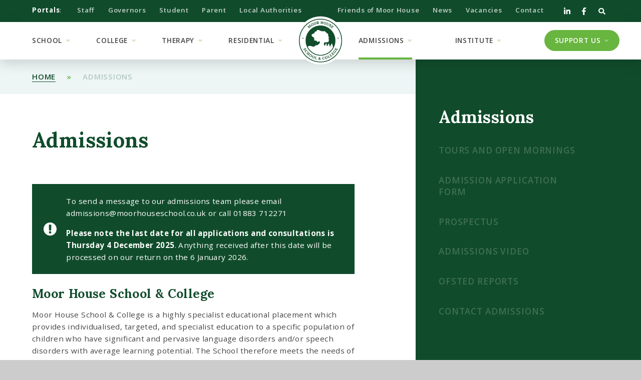

--- FILE ---
content_type: text/html
request_url: https://www.moorhouseschool.co.uk/admissions
body_size: 64504
content:

<!DOCTYPE html>
<!--[if IE 7]><html class="no-ios no-js lte-ie9 lte-ie8 lte-ie7" lang="en" xml:lang="en"><![endif]-->
<!--[if IE 8]><html class="no-ios no-js lte-ie9 lte-ie8"  lang="en" xml:lang="en"><![endif]-->
<!--[if IE 9]><html class="no-ios no-js lte-ie9"  lang="en" xml:lang="en"><![endif]-->
<!--[if !IE]><!--> <html class="no-ios no-js"  lang="en" xml:lang="en"><!--<![endif]-->
	<head>
		<meta http-equiv="X-UA-Compatible" content="IE=edge" />
		<meta http-equiv="content-type" content="text/html; charset=utf-8"/>
		
		<link rel="canonical" href="https://www.moorhouseschool.co.uk/admissions">
		<link rel="stylesheet" integrity="sha512-SfTiTlX6kk+qitfevl/7LibUOeJWlt9rbyDn92a1DqWOw9vWG2MFoays0sgObmWazO5BQPiFucnnEAjpAB+/Sw==" crossorigin="anonymous" referrerpolicy="no-referrer" media="screen" href="https://cdnjs.cloudflare.com/ajax/libs/font-awesome/4.7.0/css/font-awesome.min.css?cache=260112">
<!--[if IE 7]><link rel="stylesheet" media="screen" href="https://cdn.juniperwebsites.co.uk/_includes/font-awesome/4.2.0/css/font-awesome-ie7.min.css?cache=v4.6.56.3">
<![endif]-->
		<title>Moor House School & College - Admissions</title>
		
		<style type="text/css">
			:root {
				
				--col-pri: rgb(34, 34, 34);
				
				--col-sec: rgb(136, 136, 136);
				
			}
		</style>
		
<!--[if IE]>
<script>
console = {log:function(){return;}};
</script>
<![endif]-->

<script>
	var boolItemEditDisabled;
	var boolLanguageMode, boolLanguageEditOriginal;
	var boolViewingConnect;
	var boolConnectDashboard;
	var displayRegions = [];
	var intNewFileCount = 0;
	strItemType = "page";
	strSubItemType = "page";

	var featureSupport = {
		tagging: true,
		eventTagging: false
	};
	var boolLoggedIn = false;
boolAdminMode = false;
	var boolSuperUser = false;
strCookieBarStyle = 'overlay';
	intParentPageID = "0";
	intCurrentItemID = 8;
	var intCurrentCatID = "";
boolIsHomePage = false;
	boolItemEditDisabled = true;
	boolLanguageEditOriginal=true;
	strCurrentLanguage='en-gb';	strFileAttachmentsUploadLocation = 'bottom';	boolViewingConnect = false;	boolConnectDashboard = false;	var objEditorComponentList = {};

</script>

<script src="https://cdn.juniperwebsites.co.uk/admin/_includes/js/mutation_events.min.js?cache=v4.6.56.3"></script>
<script src="https://cdn.juniperwebsites.co.uk/admin/_includes/js/jquery/jquery.js?cache=v4.6.56.3"></script>
<script src="https://cdn.juniperwebsites.co.uk/admin/_includes/js/jquery/jquery.prefilter.js?cache=v4.6.56.3"></script>
<script src="https://cdn.juniperwebsites.co.uk/admin/_includes/js/jquery/jquery.query.js?cache=v4.6.56.3"></script>
<script src="https://cdn.juniperwebsites.co.uk/admin/_includes/js/jquery/js.cookie.js?cache=v4.6.56.3"></script>
<script src="/_includes/editor/template-javascript.asp?cache=260112"></script>
<script src="/admin/_includes/js/functions/minified/functions.login.new.asp?cache=260112"></script>

  <script>

  </script>
<link href="https://www.moorhouseschool.co.uk/feeds/pages.asp?pid=8&lang=en" rel="alternate" type="application/rss+xml" title="Moor House School & College - Admissions - Page Updates"><link href="https://www.moorhouseschool.co.uk/feeds/comments.asp?title=Admissions&amp;item=page&amp;pid=8" rel="alternate" type="application/rss+xml" title="Moor House School & College - Admissions - Page Comments"><link rel="stylesheet" media="screen" href="/_site/css/main.css?cache=25042022a">
<link rel="stylesheet" media="screen" href="/_site/css/content.css?cache=260112">


	<meta name="mobile-web-app-capable" content="yes">
	<meta name="apple-mobile-web-app-capable" content="yes">
	<meta name="viewport" content="width=device-width, initial-scale=1, minimum-scale=1, maximum-scale=1">
	<link rel="author" href="/humans.txt">
	<link rel="icon" href="/_site/images/favicons/favicon.ico">
	<link rel="apple-touch-icon" href="/_site/images/favicons/favicon.png">
	<link href="https://fonts.googleapis.com/css?family=Lora:700,700i|Open+Sans:400,400i,600,700,700i&display=swap" rel="stylesheet">
	<link rel="stylesheet" href="/_site/css/print.css" type="text/css" media="print">

	<script>
	var html = document.querySelector('html'), strMobClass = 'no-mobile'
	html.classList.remove('no-ios')
	navigator.userAgent.match(/(Android|webOS|iPhone|iPad|Windows Phone)/g) && (strMobClass = 'mobile')
	html.classList.add( strMobClass )
	</script>
	
<script type="text/javascript">
(function($){
    $(document).on('contextmenu', 'img', function() {
        return false;
    })
})(jQuery);
 
(function($){
    $(document).on('contextmenu', '*[style*="background"]', function() {
        return false;
    })
})(jQuery);
</script>
 
 
<link rel="stylesheet" media="screen" href="https://cdn.juniperwebsites.co.uk/_includes/css/content-blocks.css?cache=v4.6.56.3">
<link rel="stylesheet" media="screen" href="/_includes/css/cookie-colour.asp?cache=260112">
<link rel="stylesheet" media="screen" href="https://cdn.juniperwebsites.co.uk/_includes/css/cookies.css?cache=v4.6.56.3">
<link rel="stylesheet" media="screen" href="https://cdn.juniperwebsites.co.uk/_includes/css/cookies.advanced.css?cache=v4.6.56.3">
<link rel="stylesheet" media="screen" href="https://cdn.juniperwebsites.co.uk/_includes/css/overlord.css?cache=v4.6.56.3">
<link rel="stylesheet" media="screen" href="https://cdn.juniperwebsites.co.uk/_includes/css/templates.css?cache=v4.6.56.3">
<link rel="stylesheet" media="screen" href="/_site/css/attachments.css?cache=260112">
<link rel="stylesheet" media="screen" href="/_site/css/templates.css?cache=260112">
<style>#print_me { display: none;}</style><script src="https://cdn.juniperwebsites.co.uk/admin/_includes/js/modernizr.js?cache=v4.6.56.3"></script>

        <meta property="og:site_name" content="Moor House School & College" />
        <meta property="og:title" content="Admissions" />
        <meta property="og:image" content="https://www.moorhouseschool.co.uk/_site/images/design/thumbnail.jpg" />
        <meta property="og:type" content="website" />
        <meta property="twitter:card" content="summary" />
</head>


    <body>


<div id="print_me"></div>
<svg style="visibility: hidden; position: absolute;"><defs><symbol id="icon_close" viewBox="0 0 12 12"><path d="M11.66,10.24l-1.42,1.42L6,7.41,1.76,11.66.34,10.24,4.59,6,.34,1.76,1.76.34,6,4.59,10.24.34l1.42,1.42L7.41,6Z"/></symbol><symbol id="fa--search" viewbox="0 0 512 512"><path d="M505 442.7L405.3 343c-4.5-4.5-10.6-7-17-7H372c27.6-35.3 44-79.7 44-128C416 93.1 322.9 0 208 0S0 93.1 0 208s93.1 208 208 208c48.3 0 92.7-16.4 128-44v16.3c0 6.4 2.5 12.5 7 17l99.7 99.7c9.4 9.4 24.6 9.4 33.9 0l28.3-28.3c9.4-9.4 9.4-24.6.1-34zM208 336c-70.7 0-128-57.2-128-128 0-70.7 57.2-128 128-128 70.7 0 128 57.2 128 128 0 70.7-57.2 128-128 128z"></path></symbol><symbol id="fa--twitter" viewbox="0 0 512 512"><path d="M459.37 151.716c.325 4.548.325 9.097.325 13.645 0 138.72-105.583 298.558-298.558 298.558-59.452 0-114.68-17.219-161.137-47.106 8.447.974 16.568 1.299 25.34 1.299 49.055 0 94.213-16.568 130.274-44.832-46.132-.975-84.792-31.188-98.112-72.772 6.498.974 12.995 1.624 19.818 1.624 9.421 0 18.843-1.3 27.614-3.573-48.081-9.747-84.143-51.98-84.143-102.985v-1.299c13.969 7.797 30.214 12.67 47.431 13.319-28.264-18.843-46.781-51.005-46.781-87.391 0-19.492 5.197-37.36 14.294-52.954 51.655 63.675 129.3 105.258 216.365 109.807-1.624-7.797-2.599-15.918-2.599-24.04 0-57.828 46.782-104.934 104.934-104.934 30.213 0 57.502 12.67 76.67 33.137 23.715-4.548 46.456-13.32 66.599-25.34-7.798 24.366-24.366 44.833-46.132 57.827 21.117-2.273 41.584-8.122 60.426-16.243-14.292 20.791-32.161 39.308-52.628 54.253z"></path></symbol><symbol id="fa--facebook" viewbox="0 0 264 512"><path d="M215.8 85H264V3.6C255.7 2.5 227.1 0 193.8 0 124.3 0 76.7 42.4 76.7 120.3V192H0v91h76.7v229h94V283h73.6l11.7-91h-85.3v-62.7c0-26.3 7.3-44.3 45.1-44.3z"></path></symbol><symbol id="fa--instagram" viewbox="0 0 448 512"><path d="M224.1 141c-63.6 0-114.9 51.3-114.9 114.9s51.3 114.9 114.9 114.9S339 319.5 339 255.9 287.7 141 224.1 141zm0 189.6c-41.1 0-74.7-33.5-74.7-74.7s33.5-74.7 74.7-74.7 74.7 33.5 74.7 74.7-33.6 74.7-74.7 74.7zm146.4-194.3c0 14.9-12 26.8-26.8 26.8-14.9 0-26.8-12-26.8-26.8s12-26.8 26.8-26.8 26.8 12 26.8 26.8zm76.1 27.2c-1.7-35.9-9.9-67.7-36.2-93.9-26.2-26.2-58-34.4-93.9-36.2-37-2.1-147.9-2.1-184.9 0-35.8 1.7-67.6 9.9-93.9 36.1s-34.4 58-36.2 93.9c-2.1 37-2.1 147.9 0 184.9 1.7 35.9 9.9 67.7 36.2 93.9s58 34.4 93.9 36.2c37 2.1 147.9 2.1 184.9 0 35.9-1.7 67.7-9.9 93.9-36.2 26.2-26.2 34.4-58 36.2-93.9 2.1-37 2.1-147.8 0-184.8zM398.8 388c-7.8 19.6-22.9 34.7-42.6 42.6-29.5 11.7-99.5 9-132.1 9s-102.7 2.6-132.1-9c-19.6-7.8-34.7-22.9-42.6-42.6-11.7-29.5-9-99.5-9-132.1s-2.6-102.7 9-132.1c7.8-19.6 22.9-34.7 42.6-42.6 29.5-11.7 99.5-9 132.1-9s102.7-2.6 132.1 9c19.6 7.8 34.7 22.9 42.6 42.6 11.7 29.5 9 99.5 9 132.1s2.7 102.7-9 132.1z"></path></symbol><symbol id="fa--angle-down" viewbox="0 0 320 512"><path d="M151.5 347.8L3.5 201c-4.7-4.7-4.7-12.3 0-17l19.8-19.8c4.7-4.7 12.3-4.7 17 0L160 282.7l119.7-118.5c4.7-4.7 12.3-4.7 17 0l19.8 19.8c4.7 4.7 4.7 12.3 0 17l-148 146.8c-4.7 4.7-12.3 4.7-17 0z"></path></symbol><symbol id="icon_menu" viewBox="0 0 14 10"><<path d="M0,10V8H14v2ZM0,4H14V6H0ZM0,0H14V2H0Z"/></symbol><symbol id="fa--arrow-left" viewbox="0 0 448 512"><path d="M229.9 473.899l19.799-19.799c4.686-4.686 4.686-12.284 0-16.971L94.569 282H436c6.627 0 12-5.373 12-12v-28c0-6.627-5.373-12-12-12H94.569l155.13-155.13c4.686-4.686 4.686-12.284 0-16.971L229.9 38.101c-4.686-4.686-12.284-4.686-16.971 0L3.515 247.515c-4.686 4.686-4.686 12.284 0 16.971L212.929 473.9c4.686 4.686 12.284 4.686 16.971-.001z"></path></symbol><symbol id="fa--arrow-right" viewbox="0 0 448 512"><path d="M218.101 38.101L198.302 57.9c-4.686 4.686-4.686 12.284 0 16.971L353.432 230H12c-6.627 0-12 5.373-12 12v28c0 6.627 5.373 12 12 12h341.432l-155.13 155.13c-4.686 4.686-4.686 12.284 0 16.971l19.799 19.799c4.686 4.686 12.284 4.686 16.971 0l209.414-209.414c4.686-4.686 4.686-12.284 0-16.971L235.071 38.101c-4.686-4.687-12.284-4.687-16.97 0z"></path></symbol><symbol id="fa--arrow-down" viewbox="0 0 448 512"><path d="M441.9 250.1l-19.8-19.8c-4.7-4.7-12.3-4.7-17 0L250 385.4V44c0-6.6-5.4-12-12-12h-28c-6.6 0-12 5.4-12 12v341.4L42.9 230.3c-4.7-4.7-12.3-4.7-17 0L6.1 250.1c-4.7 4.7-4.7 12.3 0 17l209.4 209.4c4.7 4.7 12.3 4.7 17 0l209.4-209.4c4.7-4.7 4.7-12.3 0-17z"></path></symbol><symbol id="fa--arrow-up" viewbox="0 0 448 512"><path d="M6.101 261.899L25.9 281.698c4.686 4.686 12.284 4.686 16.971 0L198 126.568V468c0 6.627 5.373 12 12 12h28c6.627 0 12-5.373 12-12V126.568l155.13 155.13c4.686 4.686 12.284 4.686 16.971 0l19.799-19.799c4.686-4.686 4.686-12.284 0-16.971L232.485 35.515c-4.686-4.686-12.284-4.686-16.971 0L6.101 244.929c-4.687 4.686-4.687 12.284 0 16.97z"></path></symbol><symbol id="fa--play" viewbox="0 0 448 512"><path d="M424.4 214.7L72.4 6.6C43.8-10.3 0 6.1 0 47.9V464c0 37.5 40.7 60.1 72.4 41.3l352-208c31.4-18.5 31.5-64.1 0-82.6z"></path></symbol><symbol id="fa--caret-down" viewbox="0 0 320 512"><path d="M31.3 192h257.3c17.8 0 26.7 21.5 14.1 34.1L174.1 354.8c-7.8 7.8-20.5 7.8-28.3 0L17.2 226.1C4.6 213.5 13.5 192 31.3 192z"></path></symbol><symbol id="bg_shape" viewBox="0 0 286.15 279.23"><path d="M284,196.62c4.18-7,1.24-17.41,0-20.81-1.43-3.79-4.33-6.26-6.59-9.52a.28.28,0,0,1-.06-.15.28.28,0,0,1,.09-.17,7.64,7.64,0,0,0,1.9-6.54c.79-3.8-2.68-6.5-6-7.05l-.77-.11c-.25,0-.49-.06-.74-.08-2.75-.14-5.26,2.29-6.58,4.5a6.51,6.51,0,0,0-.91,2.74c-.08.89.6,2.06.45,2.83a.92.92,0,0,0,0,.58c0,.07,0,.14,0,.2a7.24,7.24,0,0,0,.59,3.27,8.37,8.37,0,0,1,.48,1,2.77,2.77,0,0,0,.76,1.09c-1.18.74-2.24,1.83-3.58,2.29s-2.47-.1-3.7,0c-1.69.09-1.31,1.31-2.43,2.1-1.44.33-6.85,12.79-7.46,13-.37,0-.32-5.52-.33-6a38.18,38.18,0,0,0-1.46-10.87c-.75-2.21-3.61-3-5.56-3.7,0,0,.95-1,1-1.15a5.94,5.94,0,0,0,.59-1.8,27,27,0,0,0,.11-2.86c.08-.92.26-1.68-.52-2.44a3.19,3.19,0,0,1-.51-.58c-.94-1.52-1-3.22-2.74-4.22-2-.89-4-.34-6,.07-4.93,1-4.23,8.13-3.3,11.69a4.84,4.84,0,0,0,.32,1.06,1.08,1.08,0,0,0,.85.59c-.35.43-1.26.46-1.8.7a6.4,6.4,0,0,0-1.79,1.28c-2,2-2.82,5.06-3.45,7.32a24.2,24.2,0,0,0-.53,3.91c-.06.59-.71,1-1.19,1.2-.78.38-1,.23-1.62-.37a12.6,12.6,0,0,1-2.48-3.93c-.6-1.23-1.17-2.47-1.82-3.67a33.12,33.12,0,0,0-5.21-6.71,3.71,3.71,0,0,0,1.21.15c1.26-.12,1.64-2.58,2.24-3.51.28-.44,1.3,0,1-1a9,9,0,0,0-.42-.81,2.27,2.27,0,0,1,.27-1.9c1-1.86,1.75-3.62,0-5.35a9.47,9.47,0,0,0-2.77-1.82c-2.89-1.29-6.17-1.62-8.35,1.17a8.68,8.68,0,0,0-1.12,2.25,22.21,22.21,0,0,0-1.28,2.65c-.31,1.17.27,2,.34,3.17s-.54,2.4-.56,3.64a14.61,14.61,0,0,0-3.21,1.67c-2.17,2-3.23,4.82-5.24,6.93-1.28,1.35-1.46,2.62-2.79,3.92,0,0-2.5-6.34-3.3-8.1-1.68-3.69-2.13-7.81-2.37-11.83-.12-2-.26-4-.18-6a44.62,44.62,0,0,1,.93-6.34,6.26,6.26,0,0,1,1.52-3.59,9.48,9.48,0,0,1,3.23-2.07,26.2,26.2,0,0,1,9.95-1.7c2.14,0,4.25.53,6.4.4s4-.46,6-.6,4-.21,6-.41a39.22,39.22,0,0,0,9.09-1.65c2.66-1,4.81-3,7.09-4.65a7.51,7.51,0,0,0,3.2-7.66,39.19,39.19,0,0,1,.18-11.78c.32-2,.76-3.68.34-5.69a15.45,15.45,0,0,0-1.61-4.25c-1.05-1.92-1-4.24-.92-6.36a23.26,23.26,0,0,1,1-6.86,18.77,18.77,0,0,1,1-2.44,6.13,6.13,0,0,0,.72-1.66,6.51,6.51,0,0,0-.16-1.81,13.27,13.27,0,0,0-.93-4.65c-.75-1.63-1.78-3.11-2.63-4.69a43.34,43.34,0,0,1-2.21-4.84,16.78,16.78,0,0,1-1.11-5,47.24,47.24,0,0,1-.12-5.85c.16-3.75.36-8.33-2.35-11.34a27,27,0,0,0-4.42-3.49,16.85,16.85,0,0,1-2.87-2.62,19.52,19.52,0,0,0-3.29-3.59c-2-1.4-4.51-2-6.54-3.37a26.1,26.1,0,0,1-4.7-4.79c-1.59-1.84-3.11-3.74-4.67-5.61-2-2.45-4.34-4.76-7.44-5.79s-6.12-2.05-9.32-2.05c-2.74,0-5.44.41-8.16.58a72.47,72.47,0,0,1-8.15,0c-2-.1-4.05-.08-6.08-.1-1.8,0-4.08.21-5.77-.49-4.91-2-10.28-2.48-14.73-5.65-1.25-.9-2.48-.92-4-1.1-2.52-.3-4.74-2-6.89-3.24-1.33-.76-2.84-.73-4.26-1.25a11.11,11.11,0,0,0-4.09-1,31.26,31.26,0,0,1-3.94,0,24.07,24.07,0,0,1-4.13-1c-2.95-.92-6.8-.38-8.93,2A9.33,9.33,0,0,0,106,6.27c-.51,1.91-.89,4.38-2.27,5.87A14.55,14.55,0,0,1,99.08,15c-2.7,1.3-5.1,3-8,3.82a46,46,0,0,0-4.6,1.58,8.29,8.29,0,0,0-3.58,2.07,15.47,15.47,0,0,0-2.41,4.11c-1,2.39-.86,5.11-1.85,7.48-.89,2.13-3,3.63-4.9,4.85a27.71,27.71,0,0,1-8.31,3.42,48.28,48.28,0,0,0-9.75,3.34c-2.56,1.29-4.89,2.83-6.05,5.58s-.9,5.88-.84,8.73c.05,2.45.14,4.79,1.36,7,1.36,2.45,3.7,4.31,5.84,6.05,2.46,2,5.06,3.81,7.68,5.58,3.32,2.24,6.85,4.21,9.62,7.15l.17.18q.33.36.65.73c1.91,2.25,2.14,5.44,2.35,8.25A89.58,89.58,0,0,1,77,105.24a20.18,20.18,0,0,1-.2,2.29,16.72,16.72,0,0,0,.47,6.31c.32,1.39.67,3.2,2.22,3.71a29.59,29.59,0,0,0,4.67.89,21.08,21.08,0,0,0,5.35.28c3.06-.31,6-1.42,9.13-.65a8.59,8.59,0,0,1,4.67,3.46,19.67,19.67,0,0,1,1.77,3.08c.52,1.09.83,2.45,1.82,3.2.51.39,1.1.63,1.64,1,1,.66,2.1,1.3,3.09,2.06,2.66,2,6.56,1.18,9.4,0,3.08-1.23,5.85-3.11,8.92-4.37a7.23,7.23,0,0,1,3.61-.84,4.36,4.36,0,0,1,2.71,1.91c1.37,1.84,1.87,4.17,2.52,6.32,1.25,4.13-.1,7.76-1.85,11.53l-.31.67c-1.37,2.95-3,6-6,7.52-.23.11-.46.22-.69.31a16.94,16.94,0,0,0-6.06,4c-1,1.09-1.67,2.44-2.59,3.6a10.79,10.79,0,0,1-3.73,2.82,34.1,34.1,0,0,1-8,3,37.91,37.91,0,0,1-8.41.57,12.15,12.15,0,0,0-7.29,1.83,18.41,18.41,0,0,0-3.65,3.54,16.46,16.46,0,0,1-3.63,3.28c-2.18,1.44-4.05,3.4-6.34,4.66a20.58,20.58,0,0,1-7.4,2.16,35.79,35.79,0,0,1-11.05,0c-2-.37-3.94-.92-5.89-1.42-3.43-.89-6.94-1.46-10.36-2.41-2.64-.73-5.12-1.95-7.76-2.7a30.83,30.83,0,0,0-8.59-1.08c-3.78,0-7.67.07-11.32,1.19a59.55,59.55,0,0,0-9,3.84c-1.59.8-3.17,1.63-4.73,2.48L0,185.3a161.82,161.82,0,0,0,146.91,93.92c62.25,0,110-31.06,137.07-82.6m-26.59-8.29a9.21,9.21,0,0,1,4.91-6.41c1.33-.57,1.87,1.1,2.32,2,.65,1.25,4.19,5.35,1.5,6a2.88,2.88,0,0,1-.47.07,22.44,22.44,0,0,1-2.84-.33c-1.33-.08-5.72.82-5.43-1.26"/></symbol><symbol id="bg_shape_slideshow" viewBox="0 0 241.32 163.3"><path d="M4.1,161.94q2.34-1.28,4.73-2.48a59.54,59.54,0,0,1,9-3.84c3.65-1.12,7.53-1.18,11.32-1.19a30.85,30.85,0,0,1,8.59,1.08c2.64.75,5.12,2,7.76,2.7,3.42.95,6.92,1.52,10.36,2.41,2,.51,3.91,1,5.89,1.42a35.78,35.78,0,0,0,11.05,0,20.58,20.58,0,0,0,7.4-2.16c2.28-1.26,4.16-3.21,6.34-4.66A16.49,16.49,0,0,0,90.21,152a18.37,18.37,0,0,1,3.65-3.54,12.15,12.15,0,0,1,7.29-1.83,37.89,37.89,0,0,0,8.41-.57,34.18,34.18,0,0,0,8-3,10.81,10.81,0,0,0,3.73-2.82c.92-1.16,1.58-2.51,2.59-3.6a16.94,16.94,0,0,1,6.05-4c.23-.09.47-.2.69-.31,3-1.52,4.65-4.57,6-7.52l.31-.67c1.74-3.77,3.09-7.4,1.85-11.53-.65-2.16-1.15-4.48-2.52-6.32a4.36,4.36,0,0,0-2.7-1.91,7.24,7.24,0,0,0-3.61.84c-3.07,1.26-5.84,3.14-8.92,4.37-2.84,1.13-6.75,2-9.4,0-1-.75-2-1.4-3.09-2.05-.54-.34-1.13-.58-1.64-1-1-.75-1.3-2.11-1.82-3.2a19.75,19.75,0,0,0-1.77-3.08,8.59,8.59,0,0,0-4.67-3.46c-3.1-.77-6.07.34-9.13.65a21.14,21.14,0,0,1-5.35-.28,29.73,29.73,0,0,1-4.67-.89C78,95.79,77.61,94,77.3,92.59a16.7,16.7,0,0,1-.48-6.31A20.26,20.26,0,0,0,77,84a89.85,89.85,0,0,0-.58-10.37c-.22-2.81-.44-6-2.35-8.25l-.65-.73-.17-.18c-2.78-2.95-6.3-4.91-9.62-7.15C61,55.54,58.42,53.73,56,51.73c-2.14-1.74-4.48-3.6-5.84-6.05-1.22-2.2-1.3-4.55-1.36-7-.06-2.85-.3-6,.84-8.73s3.49-4.28,6-5.58A48.28,48.28,0,0,1,65.41,21a27.69,27.69,0,0,0,8.31-3.42c1.86-1.22,4-2.73,4.9-4.85,1-2.37.85-5.09,1.85-7.47a15.5,15.5,0,0,1,2.41-4.11A5.18,5.18,0,0,1,84.39,0H0V163.3H1.46Z"/><path d="M203.41,0l.26.3c1.56,1.87,3.08,3.77,4.67,5.61A26.11,26.11,0,0,0,213,10.7c2,1.37,4.5,2,6.54,3.37a19.46,19.46,0,0,1,3.29,3.59,16.86,16.86,0,0,0,2.87,2.62,26.85,26.85,0,0,1,4.42,3.49c2.71,3,2.51,7.59,2.35,11.34a47.2,47.2,0,0,0,.12,5.85,16.8,16.8,0,0,0,1.11,5,43.42,43.42,0,0,0,2.21,4.84c.84,1.58,1.88,3.06,2.63,4.69a13.26,13.26,0,0,1,.93,4.64,6.48,6.48,0,0,1,.16,1.81,6.1,6.1,0,0,1-.72,1.66,18.66,18.66,0,0,0-1,2.44,23.24,23.24,0,0,0-1,6.86c-.09,2.12-.13,4.44.92,6.36a15.47,15.47,0,0,1,1.61,4.25c.42,2,0,3.72-.34,5.69A39.18,39.18,0,0,0,238.9,101a7.51,7.51,0,0,1-3.2,7.66c-2.28,1.61-4.42,3.68-7.09,4.65a39.17,39.17,0,0,1-9.09,1.65c-2,.21-4,.27-6,.41s-4,.47-6,.6-4.25-.39-6.4-.4a26.18,26.18,0,0,0-9.95,1.7,9.47,9.47,0,0,0-3.23,2.08,6.25,6.25,0,0,0-1.52,3.59,44.59,44.59,0,0,0-.93,6.34c-.08,2,.06,4,.18,6,.24,4,.69,8.14,2.37,11.83.8,1.76,3.3,8.1,3.3,8.1,1.32-1.31,1.51-2.58,2.79-3.92,2-2.11,3.07-5,5.24-6.93a14.58,14.58,0,0,1,3.21-1.67c0-1.24.64-2.4.56-3.64s-.65-2-.34-3.17a22.25,22.25,0,0,1,1.28-2.65,8.63,8.63,0,0,1,1.12-2.25c2.17-2.78,5.46-2.46,8.35-1.17a9.48,9.48,0,0,1,2.77,1.82c1.75,1.73,1,3.49,0,5.35a2.26,2.26,0,0,0-.27,1.9,8.93,8.93,0,0,1,.42.81c.3,1-.73.53-1,1-.6.93-1,3.39-2.24,3.51A3.74,3.74,0,0,1,212,144a33.08,33.08,0,0,1,5.21,6.71c.65,1.2,1.22,2.44,1.82,3.67a12.61,12.61,0,0,0,2.48,3.93c.65.61.83.76,1.62.37.48-.24,1.12-.61,1.19-1.2a24.13,24.13,0,0,1,.53-3.91c.63-2.26,1.45-5.33,3.45-7.32a6.37,6.37,0,0,1,1.79-1.27c.53-.25,1.45-.27,1.8-.7a1.08,1.08,0,0,1-.85-.59,4.85,4.85,0,0,1-.31-1.06c-.93-3.56-1.62-10.71,3.3-11.69,2-.4,4-1,6-.07a3.61,3.61,0,0,1,1.29,1.22V0Z"/></symbol><symbol id="bg_shape_circular" viewBox="0 0 354.14 354.14"><path d="M302.28,51.86A177.07,177.07,0,0,0,51.86,302.28,177.07,177.07,0,0,0,302.28,51.86ZM168.56,194.39c-.68-2.27-1.21-4.71-2.65-6.65a4.59,4.59,0,0,0-2.84-2,7.57,7.57,0,0,0-3.8.89c-3.23,1.32-6.14,3.3-9.38,4.59-3,1.19-7.09,2.09-9.88-.05-1-.79-2.15-1.46-3.25-2.16a19.93,19.93,0,0,1-1.72-1c-1-.79-1.37-2.22-1.92-3.36a19.94,19.94,0,0,0-1.85-3.24,9.07,9.07,0,0,0-4.92-3.64c-3.25-.81-6.38.36-9.6.69a22.53,22.53,0,0,1-5.62-.29,31.29,31.29,0,0,1-4.91-.94c-1.63-.53-2-2.43-2.34-3.89a17.71,17.71,0,0,1-.5-6.64,21.36,21.36,0,0,0,.22-2.41,94.53,94.53,0,0,0-.62-10.89c-.22-3-.46-6.32-2.47-8.68-.22-.26-.45-.52-.68-.77l-.18-.19c-2.92-3.1-6.63-5.16-10.12-7.52-2.75-1.86-5.49-3.77-8.08-5.87-2.24-1.83-4.7-3.79-6.13-6.36-1.28-2.31-1.37-4.78-1.43-7.35-.06-3-.31-6.35.88-9.18s3.67-4.5,6.36-5.86a50.85,50.85,0,0,1,10.25-3.51,28.67,28.67,0,0,0,8.73-3.6c2-1.28,4.22-2.86,5.16-5.1,1-2.49.89-5.34,1.94-7.86a16.12,16.12,0,0,1,2.53-4.31A8.64,8.64,0,0,1,113.5,75a49.22,49.22,0,0,1,4.83-1.67c3.1-.84,5.62-2.65,8.46-4,1.7-.82,3.59-1.54,4.9-3s1.84-4.16,2.38-6.17a9.74,9.74,0,0,1,1.91-4c2.23-2.53,6.29-3.11,9.39-2.14a25.9,25.9,0,0,0,4.34,1,33.79,33.79,0,0,0,4.15,0,11.58,11.58,0,0,1,4.29,1.1c1.49.55,3.08.52,4.48,1.31,2.26,1.29,4.59,3.09,7.24,3.41,1.56.18,2.85.21,4.17,1.15,4.67,3.34,10.32,3.8,15.48,5.94,1.78.74,4.17.5,6.07.52,2.13,0,4.26,0,6.38.11a74.42,74.42,0,0,0,8.58,0c2.86-.18,5.7-.61,8.58-.61,3.36,0,6.63,1.11,9.79,2.16s5.68,3.51,7.83,6.09c1.64,2,3.24,4,4.91,5.89a26.8,26.8,0,0,0,4.94,5c2.13,1.44,4.73,2.07,6.87,3.54a21.06,21.06,0,0,1,3.46,3.78,17.53,17.53,0,0,0,3,2.76,27.9,27.9,0,0,1,4.64,3.66c2.85,3.17,2.64,8,2.48,11.93a48.57,48.57,0,0,0,.12,6.15,17.84,17.84,0,0,0,1.16,5.24,47.67,47.67,0,0,0,2.33,5.09c.89,1.66,2,3.21,2.76,4.93a13.57,13.57,0,0,1,1,4.88,6.48,6.48,0,0,1,.17,1.91,6.3,6.3,0,0,1-.75,1.75,19.88,19.88,0,0,0-1.09,2.56,24.53,24.53,0,0,0-1.08,7.22c-.1,2.23-.13,4.67,1,6.68a16,16,0,0,1,1.69,4.47c.44,2.12,0,3.91-.36,6a41.5,41.5,0,0,0-.18,12.39,7.88,7.88,0,0,1-3.37,8c-2.39,1.69-4.65,3.87-7.45,4.89a41.12,41.12,0,0,1-9.55,1.74c-2.1.21-4.19.28-6.29.43s-4.23.5-6.35.63-4.47-.41-6.73-.41a27.38,27.38,0,0,0-10.45,1.78,9.91,9.91,0,0,0-3.4,2.18,6.6,6.6,0,0,0-1.6,3.78,47,47,0,0,0-1,6.67,62.93,62.93,0,0,0,.19,6.29c.25,4.23.72,8.56,2.48,12.44.85,1.85,3.47,8.51,3.47,8.51,1.39-1.37,1.59-2.71,2.93-4.13,2.11-2.21,3.23-5.22,5.51-7.28a15.72,15.72,0,0,1,3.38-1.76c0-1.3.67-2.52.58-3.82s-.68-2.1-.36-3.33a23.14,23.14,0,0,1,1.35-2.79,9.38,9.38,0,0,1,1.18-2.37c2.29-2.93,5.74-2.58,8.78-1.23a10,10,0,0,1,2.92,1.92c1.83,1.81,1,3.66,0,5.62a2.39,2.39,0,0,0-.29,2,6.84,6.84,0,0,1,.44.85c.31,1-.76.56-1.06,1-.62,1-1,3.56-2.35,3.69a3.89,3.89,0,0,1-1.27-.16,35,35,0,0,1,5.48,7.06c.68,1.26,1.28,2.57,1.91,3.86a13.28,13.28,0,0,0,2.61,4.13c.69.64.88.8,1.7.39.51-.25,1.18-.64,1.25-1.26a24.63,24.63,0,0,1,.56-4.11c.66-2.37,1.52-5.6,3.62-7.69a7,7,0,0,1,1.89-1.35c.56-.26,1.52-.28,1.89-.73a1.14,1.14,0,0,1-.89-.62,5.35,5.35,0,0,1-.33-1.12c-1-3.74-1.71-11.26,3.47-12.29,2.14-.43,4.21-1,6.31-.07,1.88,1.05,1.89,2.83,2.88,4.43a3.11,3.11,0,0,0,.54.61c.81.8.63,1.6.54,2.57a27.26,27.26,0,0,1-.11,3,6.32,6.32,0,0,1-.62,1.9c-.07.11-1.08,1.21-1.06,1.21,2,.78,5.05,1.56,5.84,3.89a40.4,40.4,0,0,1,1.53,11.43c0,.47,0,6.25.35,6.27.64-.2,6.33-13.31,7.85-13.65,1.19-.82.78-2.12,2.56-2.21,1.3-.06,2.61.47,3.89,0s2.52-1.63,3.76-2.4a3,3,0,0,1-.8-1.15,8.37,8.37,0,0,0-.5-1A7.52,7.52,0,0,1,301,225a1.48,1.48,0,0,1,0-.21,1,1,0,0,1-.05-.61c.16-.81-.55-2-.47-3a6.88,6.88,0,0,1,1-2.88c1.39-2.32,4-4.88,6.92-4.73.26,0,.52.05.78.08s.54.07.81.12c3.47.57,7.13,3.41,6.29,7.41a8,8,0,0,1-2,6.88.27.27,0,0,0-.1.18.26.26,0,0,0,.07.16c2.37,3.43,5.41,6,6.92,10,1.23,3.25,3.86,11.47,1.74,17.72A166.07,166.07,0,0,1,177.07,343c-66.71,0-124.34-39.59-150.67-96.5l.53-.27q2.46-1.35,5-2.61a63.41,63.41,0,0,1,9.5-4c3.84-1.18,7.92-1.24,11.9-1.26a32.4,32.4,0,0,1,9,1.14c2.77.79,5.38,2.06,8.16,2.83,3.59,1,7.28,1.6,10.89,2.53,2,.54,4.1,1.1,6.19,1.5a37.42,37.42,0,0,0,11.62,0,21.3,21.3,0,0,0,7.78-2.27c2.41-1.32,4.38-3.37,6.67-4.89a17.14,17.14,0,0,0,3.81-3.45A19.34,19.34,0,0,1,121.3,232,12.74,12.74,0,0,1,129,230.1a39.57,39.57,0,0,0,8.83-.6,35.84,35.84,0,0,0,8.44-3.12,11.3,11.3,0,0,0,3.92-3c1-1.22,1.66-2.64,2.72-3.79a17.94,17.94,0,0,1,6.37-4.19,6.73,6.73,0,0,0,.73-.32c3.19-1.59,4.89-4.81,6.32-7.91l.33-.7C168.45,202.55,169.87,198.73,168.56,194.39Z"/></symbol><symbol id="fa--check" viewbox="0 0 512 512"><path d="M435.848 83.466L172.804 346.51l-96.652-96.652c-4.686-4.686-12.284-4.686-16.971 0l-28.284 28.284c-4.686 4.686-4.686 12.284 0 16.971l133.421 133.421c4.686 4.686 12.284 4.686 16.971 0l299.813-299.813c4.686-4.686 4.686-12.284 0-16.971l-28.284-28.284c-4.686-4.686-12.284-4.686-16.97 0z"></path></symbol><symbol id="fa--exclamation-circle" viewbox="0 0 512 512"><path d="M256 40c118.621 0 216 96.075 216 216 0 119.291-96.61 216-216 216-119.244 0-216-96.562-216-216 0-119.203 96.602-216 216-216m0-32C119.043 8 8 119.083 8 256c0 136.997 111.043 248 248 248s248-111.003 248-248C504 119.083 392.957 8 256 8zm-11.49 120h22.979c6.823 0 12.274 5.682 11.99 12.5l-7 168c-.268 6.428-5.556 11.5-11.99 11.5h-8.979c-6.433 0-11.722-5.073-11.99-11.5l-7-168c-.283-6.818 5.167-12.5 11.99-12.5zM256 340c-15.464 0-28 12.536-28 28s12.536 28 28 28 28-12.536 28-28-12.536-28-28-28z"></path></symbol></defs></svg><div class="mason mason--inner mason--sidebar-true mason--noadmin mason--nosecure">

	<section class="access">
		<a class="access__anchor" name="header"></a>
		<a class="access__link" href="#content">Skip to content &darr;</a>
	</section>

	

	<header class="header parent block-l ls50" data-slideshow="False">
		<div class="header__topbar block-d">
			<div class="portallinks">
				<button class="portallinks__btn" data-toggle=".mason--portallinks" aria-label="Toggle portal links menu"><strong>Portals</strong><span>:</span> <i class="fa fa-caret-down" aria-hidden="true"></i></button>
				<ul class='list'><li><a href="/page/?title=Staff&pid=2029" target="_self">Staff</a></li><li><a href="/page/?title=Governors&pid=2038" target="_self">Governors</a></li><li><a href="/page/?title=Students&pid=2030" target="_self">Student</a></li><li><a href="/page/?title=Parents&pid=2031" target="_self">Parent</a></li><li><a href="/page/?title=Local+Authorities&pid=2032" target="_self">Local Authorities</a></li></ul>
			</div>
			<div class="header__topbar__icons">
				<div class="menu__extra"><ul><li class="menu__bar__item menu__bar__item--page_1029 menu__bar__item--subitems"><a class="a_block" href="/friends-of-moor-house"><span>Friends of Moor House</span></a><button class="menu__bar__item__button" data-tab=".menu__bar__item--page_1029--expand"><svg class='fa--caret-down'><use href='#fa--caret-down' x='0' y='0'/></svg></button><ul class="menu__bar__item__sub"><li class="menu__bar__item menu__bar__item--60"><a href="/friends-of-moor-house-application"><svg class='fa--arrow-right col-pri'><use href='#fa--arrow-right' x='0' y='0'/></svg><span>Friends of Moor House Application Form</span></a></li></ul></li><li class="menu__bar__item menu__bar__item--news_category_1"><a class="a_block" href="/news/?pid=0&amp;nid=1"><span>News</span></a></li><li class="menu__bar__item menu__bar__item--news_category_2"><a class="a_block" href="/vacancies"><span>Vacancies</span></a></li><li class="menu__bar__item menu__bar__item--page_14 menu__bar__item--subitems"><a class="a_block" href="/contact-us"><span>Contact</span></a><button class="menu__bar__item__button" data-tab=".menu__bar__item--page_14--expand"><svg class='fa--caret-down'><use href='#fa--caret-down' x='0' y='0'/></svg></button><ul class="menu__bar__item__sub"><li class="menu__bar__item menu__bar__item--19"><a href="/form/?pid=14&amp;form=19"><svg class='fa--arrow-right col-pri'><use href='#fa--arrow-right' x='0' y='0'/></svg><span>Enquiry Form</span></a></li></ul></li></ul></div><div class='sociallinks'><ul class='list'><li><a href="https://www.linkedin.com/company/moor-house-school/" target="_blank" data-type="linkedin"><svg class='fa--linkedin'><use href='#fa--linkedin' x='0' y='0'/></svg></a></li><li><a href="https://www.facebook.com/MoorHouseSchoolandCollege" target="_blank" data-type="facebook"><svg class='fa--facebook'><use href='#fa--facebook' x='0' y='0'/></svg></a></li></ul></div>
				<button class="search__btn" data-add=".mason--search"><svg class="fa--search"><use href="#fa--search" x="0" y="0"/></svg></button>
				
			</div>
		</div>
		<div class="header__sticky parent">
			<div class="header__mob parent">
				<a class="header__logo" href="/?spl=0">
					
					<img src="/_site/images/design/logo.png" srcset="/_site/images/design/logo.png 1x, /_site/images/design/logo@2x.png 2x" alt="Moor House School & College">
					
					<h1>Moor House School & College</h1>
				</a>
				
				<button class="menu__btn" data-toggle=".mason--menu" aria-label="Toggle mobile menu">
					<span class="menu__btn__icon">
						<svg class='icon_menu'><use href='#icon_menu' x='0' y='0'/></svg>
						<svg class='icon_close'><use href='#icon_close' x='0' y='0'/></svg>
					</span>
					<span class="fs14 ls25 w600 caps"><span data-title="Menu">Menu</span><span data-title="Close">Close</span></span>
				</button>
				
			</div>

			<section class="menu parent block-d bg-sec">
				<nav class="menu__bar ms-center">
					<div class="menu__bar__row"><ul><li class="menu__bar__item menu__bar__item--page_2 menu__bar__item--subitems"><a class="a_block" href="/school"><span>School<svg class='fa--caret-down col-sec'><use href='#fa--caret-down' x='0' y='0'/></svg></span></a><button class="menu__bar__item__button" data-tab=".menu__bar__item--page_2--expand"><svg class='fa--caret-down'><use href='#fa--caret-down' x='0' y='0'/></svg></button><ul class="menu__bar__item__sub"><li class="menu__bar__item menu__bar__item--1009"><a href="/school-curriculum"><svg class='fa--arrow-right col-pri'><use href='#fa--arrow-right' x='0' y='0'/></svg><span>Curriculum</span></a></li><li class="menu__bar__item menu__bar__item--1010"><a href="/page/?title=History&amp;pid=1010"><svg class='fa--arrow-right col-pri'><use href='#fa--arrow-right' x='0' y='0'/></svg><span>History</span></a></li><li class="menu__bar__item menu__bar__item--1011"><a href="/term-dates-school"><svg class='fa--arrow-right col-pri'><use href='#fa--arrow-right' x='0' y='0'/></svg><span>Term dates - School</span></a></li><li class="menu__bar__item menu__bar__item--1012"><a href="/our-people"><svg class='fa--arrow-right col-pri'><use href='#fa--arrow-right' x='0' y='0'/></svg><span>Our people</span></a></li><li class="menu__bar__item menu__bar__item--2405"><a href="/page/?title=Safeguarding&amp;pid=2405"><svg class='fa--arrow-right col-pri'><use href='#fa--arrow-right' x='0' y='0'/></svg><span>Safeguarding</span></a></li><li class="menu__bar__item menu__bar__item--1013"><a href="/governance"><svg class='fa--arrow-right col-pri'><use href='#fa--arrow-right' x='0' y='0'/></svg><span>Governance</span></a></li><li class="menu__bar__item menu__bar__item--1"><a href="/calendar/?calid=1,3,5&amp;pid=2&amp;viewid=1"><svg class='fa--arrow-right col-pri'><use href='#fa--arrow-right' x='0' y='0'/></svg><span>Calendar of Events</span></a></li><li class="menu__bar__item menu__bar__item--1"><a href="/moor-house-gallery"><svg class='fa--arrow-right col-pri'><use href='#fa--arrow-right' x='0' y='0'/></svg><span>Gallery</span></a></li><li class="menu__bar__item menu__bar__item--4"><a href="/success-stories"><svg class='fa--arrow-right col-pri'><use href='#fa--arrow-right' x='0' y='0'/></svg><span>Success stories</span></a></li><li class="menu__bar__item menu__bar__item--2045"><a href="/moor-house-magazine"><svg class='fa--arrow-right col-pri'><use href='#fa--arrow-right' x='0' y='0'/></svg><span>Moor House Magazine</span></a></li><li class="menu__bar__item menu__bar__item--2439"><a href="/forest-school"><svg class='fa--arrow-right col-pri'><use href='#fa--arrow-right' x='0' y='0'/></svg><span>Forest School</span></a></li></ul></li><li class="menu__bar__item menu__bar__item--page_3 menu__bar__item--subitems"><a class="a_block" href="/college"><span>College<svg class='fa--caret-down col-sec'><use href='#fa--caret-down' x='0' y='0'/></svg></span></a><button class="menu__bar__item__button" data-tab=".menu__bar__item--page_3--expand"><svg class='fa--caret-down'><use href='#fa--caret-down' x='0' y='0'/></svg></button><ul class="menu__bar__item__sub"><li class="menu__bar__item menu__bar__item--1016"><a href="/college-curriculum"><svg class='fa--arrow-right col-pri'><use href='#fa--arrow-right' x='0' y='0'/></svg><span>Curriculum</span></a></li><li class="menu__bar__item menu__bar__item--2026"><a href="/page/?title=History&amp;pid=2026"><svg class='fa--arrow-right col-pri'><use href='#fa--arrow-right' x='0' y='0'/></svg><span>History</span></a></li><li class="menu__bar__item menu__bar__item--1007"><a href="/term-dates-college"><svg class='fa--arrow-right col-pri'><use href='#fa--arrow-right' x='0' y='0'/></svg><span>Term dates - College</span></a></li><li class="menu__bar__item menu__bar__item--2027"><a href="/page/?title=Our+people&amp;pid=2027"><svg class='fa--arrow-right col-pri'><use href='#fa--arrow-right' x='0' y='0'/></svg><span>Our people</span></a></li><li class="menu__bar__item menu__bar__item--2028"><a href="/page/?title=Governance&amp;pid=2028"><svg class='fa--arrow-right col-pri'><use href='#fa--arrow-right' x='0' y='0'/></svg><span>Governance</span></a></li></ul></li><li class="menu__bar__item menu__bar__item--page_6 menu__bar__item--subitems"><a class="a_block" href="/therapy"><span>Therapy<svg class='fa--caret-down col-sec'><use href='#fa--caret-down' x='0' y='0'/></svg></span></a><button class="menu__bar__item__button" data-tab=".menu__bar__item--page_6--expand"><svg class='fa--caret-down'><use href='#fa--caret-down' x='0' y='0'/></svg></button><ul class="menu__bar__item__sub"><li class="menu__bar__item menu__bar__item--1018"><a href="/speech-language-therapy"><svg class='fa--arrow-right col-pri'><use href='#fa--arrow-right' x='0' y='0'/></svg><span>Speech &amp; Language Therapy</span></a></li><li class="menu__bar__item menu__bar__item--1019"><a href="/occupational-therapy"><svg class='fa--arrow-right col-pri'><use href='#fa--arrow-right' x='0' y='0'/></svg><span>Occupational Therapy</span></a></li><li class="menu__bar__item menu__bar__item--1006"><a href="/page/?title=Our+Approach&amp;pid=1006"><svg class='fa--arrow-right col-pri'><use href='#fa--arrow-right' x='0' y='0'/></svg><span>Our Approach</span></a></li></ul></li><li class="menu__bar__item menu__bar__item--page_7 menu__bar__item--subitems"><a class="a_block" href="/residential"><span>Residential<svg class='fa--caret-down col-sec'><use href='#fa--caret-down' x='0' y='0'/></svg></span></a><button class="menu__bar__item__button" data-tab=".menu__bar__item--page_7--expand"><svg class='fa--caret-down'><use href='#fa--caret-down' x='0' y='0'/></svg></button><ul class="menu__bar__item__sub"><li class="menu__bar__item menu__bar__item--2040"><a href="/life-at-moor-house"><svg class='fa--arrow-right col-pri'><use href='#fa--arrow-right' x='0' y='0'/></svg><span>Life at Moor House</span></a></li></ul></li></ul><a class="header__logo header__logo--desk" href="/?spl=0"><img src="/_site/images/design/logo.png" srcset="/_site/images/design/logo.png 1x, /_site/images/design/logo@2x.png 2x" alt="Moor House School & College"></a><ul><li class="menu__bar__item menu__bar__item--page_8 menu__bar__item--subitems menu__bar__item--selected"><a class="a_block" href="/admissions"><span>Admissions<svg class='fa--caret-down col-sec'><use href='#fa--caret-down' x='0' y='0'/></svg></span></a><button class="menu__bar__item__button" data-tab=".menu__bar__item--page_8--expand"><svg class='fa--caret-down'><use href='#fa--caret-down' x='0' y='0'/></svg></button><ul class="menu__bar__item__sub"><li class="menu__bar__item menu__bar__item--1021"><a href="/tours-open-mornings"><svg class='fa--arrow-right col-pri'><use href='#fa--arrow-right' x='0' y='0'/></svg><span>Tours and Open Mornings</span></a></li><li class="menu__bar__item menu__bar__item--32"><a href="/admissions-form"><svg class='fa--arrow-right col-pri'><use href='#fa--arrow-right' x='0' y='0'/></svg><span>Admission Application Form</span></a></li><li class="menu__bar__item menu__bar__item--1022"><a href="/prospectus"><svg class='fa--arrow-right col-pri'><use href='#fa--arrow-right' x='0' y='0'/></svg><span>Prospectus</span></a></li><li class="menu__bar__item menu__bar__item--2395"><a href="/admissions-video"><svg class='fa--arrow-right col-pri'><use href='#fa--arrow-right' x='0' y='0'/></svg><span>Admissions Video</span></a></li><li class="menu__bar__item menu__bar__item--2445"><a href="/ofsted-reports"><svg class='fa--arrow-right col-pri'><use href='#fa--arrow-right' x='0' y='0'/></svg><span>Ofsted Reports</span></a></li><li class="menu__bar__item menu__bar__item--318"><a href="/form/?pid=8&amp;form=318"><svg class='fa--arrow-right col-pri'><use href='#fa--arrow-right' x='0' y='0'/></svg><span>Contact Admissions</span></a></li></ul></li><li class="menu__bar__item menu__bar__item--page_9 menu__bar__item--subitems"><a class="a_block" href="/research-training-institute"><span>Institute<svg class='fa--caret-down col-sec'><use href='#fa--caret-down' x='0' y='0'/></svg></span></a><button class="menu__bar__item__button" data-tab=".menu__bar__item--page_9--expand"><svg class='fa--caret-down'><use href='#fa--caret-down' x='0' y='0'/></svg></button><ul class="menu__bar__item__sub"><li class="menu__bar__item menu__bar__item--1"><a href="/courses"><svg class='fa--arrow-right col-pri'><use href='#fa--arrow-right' x='0' y='0'/></svg><span>Courses</span></a></li><li class="menu__bar__item menu__bar__item--2046"><a href="/dld-training"><svg class='fa--arrow-right col-pri'><use href='#fa--arrow-right' x='0' y='0'/></svg><span>DLD Information &amp; Training</span></a></li><li class="menu__bar__item menu__bar__item--1028"><a href="/shape-coding"><svg class='fa--arrow-right col-pri'><use href='#fa--arrow-right' x='0' y='0'/></svg><span>The SHAPE CODING system</span></a></li><li class="menu__bar__item menu__bar__item--1026"><a href="/wheel-of-independence"><svg class='fa--arrow-right col-pri'><use href='#fa--arrow-right' x='0' y='0'/></svg><span>The WHEEL OF INDEPENDENCE Framework</span></a></li><li class="menu__bar__item menu__bar__item--2044"><a href="/meet-the-team"><svg class='fa--arrow-right col-pri'><use href='#fa--arrow-right' x='0' y='0'/></svg><span>Meet the team</span></a></li><li class="menu__bar__item menu__bar__item--1023"><a href="/research"><svg class='fa--arrow-right col-pri'><use href='#fa--arrow-right' x='0' y='0'/></svg><span>Research</span></a></li><li class="menu__bar__item menu__bar__item--1025"><a href="/institute-resources"><svg class='fa--arrow-right col-pri'><use href='#fa--arrow-right' x='0' y='0'/></svg><span>Resources</span></a></li><li class="menu__bar__item menu__bar__item--64"><a href="/form/?pid=9&amp;form=64"><svg class='fa--arrow-right col-pri'><use href='#fa--arrow-right' x='0' y='0'/></svg><span>Enquiry form</span></a></li><li class="menu__bar__item menu__bar__item--2461"><a href="/media-centre"><svg class='fa--arrow-right col-pri'><use href='#fa--arrow-right' x='0' y='0'/></svg><span>Media Centre</span></a></li></ul></li><li class="menu__bar__item menu__bar__item--page_10 menu__bar__item--subitems"><a class="a_block" href="/support-us"><span>Support Us<svg class='fa--caret-down col-sec'><use href='#fa--caret-down' x='0' y='0'/></svg></span></a><button class="menu__bar__item__button" data-tab=".menu__bar__item--page_10--expand"><svg class='fa--caret-down'><use href='#fa--caret-down' x='0' y='0'/></svg></button><ul class="menu__bar__item__sub"><li class="menu__bar__item menu__bar__item--5"><a href="/development-plans"><svg class='fa--arrow-right col-pri'><use href='#fa--arrow-right' x='0' y='0'/></svg><span>Past Projects</span></a></li><li class="menu__bar__item menu__bar__item--441"><a href="/fundraising-form"><svg class='fa--arrow-right col-pri'><use href='#fa--arrow-right' x='0' y='0'/></svg><span>Contact Form - Fundraising</span></a></li><li class="menu__bar__item menu__bar__item--2048"><a href="/events"><svg class='fa--arrow-right col-pri'><use href='#fa--arrow-right' x='0' y='0'/></svg><span>Events</span></a></li><li class="menu__bar__item menu__bar__item--489"><a href="/london-marathon-2026-form"><svg class='fa--arrow-right col-pri'><use href='#fa--arrow-right' x='0' y='0'/></svg><span>Expression of Interest - London Marathon 2026</span></a></li></ul></li></ul></div><div class="menu__extra"><ul><li class="menu__bar__item menu__bar__item--page_1029 menu__bar__item--subitems"><a class="a_block" href="/friends-of-moor-house"><span>Friends of Moor House</span></a><button class="menu__bar__item__button" data-tab=".menu__bar__item--page_1029--expand"><svg class='fa--caret-down'><use href='#fa--caret-down' x='0' y='0'/></svg></button><ul class="menu__bar__item__sub"><li class="menu__bar__item menu__bar__item--60"><a href="/friends-of-moor-house-application"><svg class='fa--arrow-right col-pri'><use href='#fa--arrow-right' x='0' y='0'/></svg><span>Friends of Moor House Application Form</span></a></li></ul></li><li class="menu__bar__item menu__bar__item--news_category_1"><a class="a_block" href="/news/?pid=0&amp;nid=1"><span>News</span></a></li><li class="menu__bar__item menu__bar__item--news_category_2"><a class="a_block" href="/vacancies"><span>Vacancies</span></a></li><li class="menu__bar__item menu__bar__item--page_14 menu__bar__item--subitems"><a class="a_block" href="/contact-us"><span>Contact</span></a><button class="menu__bar__item__button" data-tab=".menu__bar__item--page_14--expand"><svg class='fa--caret-down'><use href='#fa--caret-down' x='0' y='0'/></svg></button><ul class="menu__bar__item__sub"><li class="menu__bar__item menu__bar__item--19"><a href="/form/?pid=14&amp;form=19"><svg class='fa--arrow-right col-pri'><use href='#fa--arrow-right' x='0' y='0'/></svg><span>Enquiry Form</span></a></li></ul></li></ul></div>
				</nav>
			</section>
		</div>
	</header>

	<div class="search parent block-d">
		<div class="fs32 w600">
			<form method="post" action="/search/default.asp?pid=0">
			    <input class="search__input" type="text" value="" name="searchValue" placeholder="Search" />
			</form>
			<svg class='search__icon fa--search'><use href='#fa--search' x='0' y='0'/></svg>
			<button class="search__close" data-remove=".mason--search">
				<svg class='icon_close abs_fill'><use href='#icon_close' x='0' y='0'/></svg>
			</button>
		</div>
	</div>

	

		<main class="main parent block-l " data-offset="300">
			<a class="content__anchor" name="content"></a>
			

			<div class="main__center ms-center">

				<div class="content content--page">
					<div class="path parent bg-ter caps w600 col-pri ls50">
						<ul class="path__list"><li class="path__list__item path__list__item--page_1"><span class="path__list__item__sep">&raquo;</span><a class="path__list__item__link" id="page_1" href="/?spl=0"><span>Home</span></a></li><li class="path__list__item path__list__item--page_8 path__list__item--selected path__list__item--final"><span class="path__list__item__sep">&raquo;</span><a class="path__list__item__link" id="page_8" href="/admissions"><span>Admissions</span></a></li></ul>
					</div>
					<h1 class="content__title" id="itemTitle">Admissions</h1>

					<div class="content__region" ><h3>&nbsp;</h3>

<div class="content__template template__module">
<div class="content__attention">
<p>To send a message to our admissions team please email admissions@moorhouseschool.co.uk&nbsp;or call 01883 712271</p>

<p><strong>Please note the last date for all applications and consultations is Thursday 4 December 2025</strong>. Anything received after this date will be processed on our return on the 6 January 2026.</p>
</div>
</div>

<h3>Moor House School &amp; College</h3>

<p>Moor House School &amp; College is a highly specialist educational placement&nbsp;which provides individualised, targeted, and specialist education to a specific population of children who have significant and pervasive language disorders and/or speech disorders with average learning potential. The School therefore meets the needs of a discrete pupil population and undertakes very careful and detailed assessment before offering any pupil a place.</p>

<h3>Admissions Criteria</h3>

<p>If your child, or a student you work with, has difficulties developing, understanding and using language which impacts upon their learning and socialisation then Moor House may be an appropriate school for them.&nbsp;</p>

<p>Moor House may be the right place for a student if:</p>

<ul>
	<li>The student is between the ages of 7 and 19</li>
	<li>The student has persisting difficulties in the areas of speech, language and/ communication; and</li>
	<li>Speech and language difficulties are the student&rsquo;s primary barrier to learning and the development of life and social skills.</li>
</ul>

<h3>First steps</h3>

<p>Please contact our Admissions team on 01883 712271&nbsp;(extension 1) or complete our admissions <a href="/form/?pid=8&amp;form=32">enquiry form</a> and we will be in touch. At this stage it is helpful for you to send us your child&rsquo;s most recent, Educational Health Care Plan,&nbsp;(or School Reports if you do not have an EHCP or you are in the process of obtaining one),&nbsp;Educational Psychology report and Speech &amp; Language Therapy Assessment report, if possible. You may also like to sign up to a parent tour or open day by phoning us or filling the in the form.<br />
<br />
Once we have discussed your child&rsquo;s needs with you and received your child&rsquo;s documents we will make a decision to invite your child for an assessment if we feel that we are likely to be able to meet their needs.</p>

<p style="margin-left:0cm; margin-right:0cm"><span><span>Our Pre Admission Assessment takes one day.&nbsp;If you are seeking a residential place for your child they will be required to stay overnight.&nbsp;Please refer to the Admissions Policy below&nbsp;for all updated information with regards to our current Pre Admission Assessment process.&nbsp;</span></span></p>

<p>Following the Assessment&nbsp;you will receive:</p>

<ul>
	<li>Clinical feedback including an explanation of formal assessments and the predicted content of the assessment report; and</li>
	<li>A comprehensive multidisciplinary detailed report including recommendations for educational provision.</li>
</ul>

<p>There is an assessment fee of &pound;1,300. If you have difficulty meeting the cost of the assessment please request a form for Financial Assistance.</p>
</div><div class="content__attachments">
<ol class="content__attachments__list content__attachments__list--3 fileAttachmentList">
<li><a class="content__attachments__list__item attach__link a_block block-l caps" id="content__attachments__list__item--3673" href="https://www.moorhouseschool.co.uk/attachments/download.asp?file=3673&amp;type=pdf" target="_blank" rel="3673"><div class="attach__ico center"><svg class='abs_fill fs36 fa--angle-down'><use href='#fa--angle-down' x='0' y='0'/></svg></div><div class="attach__name fs18 ls25 w600">Admissions Leaflet  <span>pdf</span> <span class="hover col-sec">Download</span></div></a></li>
<li><a class="content__attachments__list__item attach__link a_block block-l caps" id="content__attachments__list__item--5069" href="https://www.moorhouseschool.co.uk/attachments/download.asp?file=5069&amp;type=pdf" target="_blank" rel="5069"><div class="attach__ico center"><svg class='abs_fill fs36 fa--angle-down'><use href='#fa--angle-down' x='0' y='0'/></svg></div><div class="attach__name fs18 ls25 w600">Admissions Policy <span>pdf</span> <span class="hover col-sec">Download</span></div></a></li></ol>				</div>
				
			</div>

			
			<div class="sidebar">
				
				<nav class="subnav parent block-d fs18">
					<a class="subnav__anchor" name="subnav"></a>
					<header class="subnav__header">
						<h3 class="subnav__title fs32">Admissions</h3>
					</header>
					<div class="subnav__main ls50 w600 caps">
						<ul class="subnav__list"><li class="subnav__list__item subnav__list__item--page_1021"><a class="a_block" id="page_1021" href="/tours-open-mornings"><span>Tours and Open Mornings</span><svg class='fa--arrow-right col-sec'><use href='#fa--arrow-right' x='0' y='0'/></svg></a></li><li class="subnav__list__item subnav__list__item--form_32"><a class="a_block" id="form_32" href="/admissions-form"><span>Admission Application Form</span><svg class='fa--arrow-right col-sec'><use href='#fa--arrow-right' x='0' y='0'/></svg></a></li><li class="subnav__list__item subnav__list__item--page_1022"><a class="a_block" id="page_1022" href="/prospectus"><span>Prospectus</span><svg class='fa--arrow-right col-sec'><use href='#fa--arrow-right' x='0' y='0'/></svg></a></li><li class="subnav__list__item subnav__list__item--page_2395"><a class="a_block" id="page_2395" href="/admissions-video"><span>Admissions Video</span><svg class='fa--arrow-right col-sec'><use href='#fa--arrow-right' x='0' y='0'/></svg></a></li><li class="subnav__list__item subnav__list__item--page_2445"><a class="a_block" id="page_2445" href="/ofsted-reports"><span>Ofsted Reports</span><svg class='fa--arrow-right col-sec'><use href='#fa--arrow-right' x='0' y='0'/></svg></a></li><li class="subnav__list__item subnav__list__item--form_318"><a class="a_block" id="form_318" href="/form/?pid=8&amp;form=318"><span>Contact Admissions</span><svg class='fa--arrow-right col-sec'><use href='#fa--arrow-right' x='0' y='0'/></svg></a></li></ul>
					</div>
				</nav>
				<div class="sidebar__lines js_hit">
					<div class="lines" data-offset="200">
						<div class="js_line" data-type="vert" data-pos="bottomcenter" data-endline="bottomcenter"><svg viewBox="0 0 3 30" preserveAspectRatio="none"><path d="M1.5,0V30"/></svg></div>
					</div>
				</div>
			</div>
			

		</div>
		

	</main>


	<section class="imglinks parent block-d center ms-pad js_hit" data-offset="250"><div class="imglinks__bg abs_fill"><div class='imglinks__bg__img js_lazy' data-src='' data-type='bg' data-type="bg"></div></div><div class="imglinks__center ms-center"><ul class="list "><li class="imglinks__item" data-appendcf="15"><a class="a_block block-d item--init" href="/form/?pid=8&form=32" target="_self"><div class="imglinks__item__img item__img js_lazy" data-src="/_site/data/files/images/content_images/56F25B71756E93756A8E322B0A38D6F7.jpg" data-alt="Admission Form image"></div><div class="imglinks__item__txt item__txt"><div class="item__txt__trans"><div class="item__txt__trans--upper"><h2 class="imglinks__item__txt__title fs40">Admission Form</h2></div><div class="item__txt__trans--lower"><div class="ms-btn"><div>Find out more</div></div></div></div></div></a></li><li class="imglinks__item" data-appendcf="16"><a class="a_block block-d item--init" href="/page/?title=Visiting&pid=1021" target="_self"><div class="imglinks__item__img item__img js_lazy" data-src="/_site/images/design/thumbnail.jpg" data-alt="Tours & Open Mornings image"></div><div class="imglinks__item__txt item__txt"><div class="item__txt__trans"><div class="item__txt__trans--upper"><h2 class="imglinks__item__txt__title fs40">Tours & Open Mornings</h2></div><div class="item__txt__trans--lower"><div class="ms-btn"><div>Find out more</div></div></div></div></div></a></li></ul></div></section>

	<footer class="footer parent block-l bg-ter js_hit" data-offset="150">
		<div class="ms-center">
			<div class="footer__main fs18">
				<div class="footer__main__scroll">
					<div class="lines">
						<div class="js_line" data-type="vert" data-pos="bottomcenter" data-endline="topcenter"><svg viewBox="0 0 3 30" preserveAspectRatio="none"><path d="M1.5,0V30"/></svg></div>
					</div>
					<a class="block-d bg-sec" data-scroll="#header" href="#header" name="footer">
						<svg class='abs_fill fa--arrow-up'><use href='#fa--arrow-up' x='0' y='0'/></svg>
					</a>
				</div>
				<div class="footer__main__school">
					<img src="/_site/images/design/logo_footer.png" srcset="/_site/images/design/logo_footer.png 1x, /_site/images/design/logo_footer@2x.png 2x" alt="Moor House School & College">
					<h3 class="fs32 ls25 col-pri">Moor House School &amp; College </h3>
					<p>A specialist school for children and young people with speech &amp; language difficulties.</p>
					<div class="ms-btn"><a href="/page/?title=Contact&pid=14" class="bg-pri">Get in touch</a></div>
				</div>
				<div class="footer__main__links">
					<ul class='list caps ls50 w600'><li><a href="/page/?title=Admissions&pid=8" target="_self"><span>Admissions</span><svg class='fa--arrow-right col-sec'><use href='#fa--arrow-right' x='0' y='0'/></svg></a></li><li><a href="/page/?title=School&pid=2" target="_self"><span>About Moor House</span><svg class='fa--arrow-right col-sec'><use href='#fa--arrow-right' x='0' y='0'/></svg></a></li><li><a href="/page/?title=Prospectus&pid=1022" target="_self"><span>Prospectus</span><svg class='fa--arrow-right col-sec'><use href='#fa--arrow-right' x='0' y='0'/></svg></a></li><li><a href="/page/?title=Governance&pid=1013" target="_self"><span>Governance</span><svg class='fa--arrow-right col-sec'><use href='#fa--arrow-right' x='0' y='0'/></svg></a></li><li><a href="/page/?title=Policies&pid=1015" target="_self"><span>Policies</span><svg class='fa--arrow-right col-sec'><use href='#fa--arrow-right' x='0' y='0'/></svg></a></li><li><a href="/term-dates-school" target="_self"><span>Term Dates - School</span><svg class='fa--arrow-right col-sec'><use href='#fa--arrow-right' x='0' y='0'/></svg></a></li><li><a href="https://www.moorhouse.surrey.sch.uk/moor-house-magazine" target="_self"><span>Moor House Magazine</span><svg class='fa--arrow-right col-sec'><use href='#fa--arrow-right' x='0' y='0'/></svg></a></li><li><a href="/page/?title=Term+dates&pid=1007" target="_self"><span>Term Dates - College</span><svg class='fa--arrow-right col-sec'><use href='#fa--arrow-right' x='0' y='0'/></svg></a></li><li><a href="/friends-of-moor-house" target="_self"><span>Friends of Moor House</span><svg class='fa--arrow-right col-sec'><use href='#fa--arrow-right' x='0' y='0'/></svg></a></li><li><a href="/page/?title=Ofsted+Reports&pid=2445" target="_self"><span>Ofsted reports</span><svg class='fa--arrow-right col-sec'><use href='#fa--arrow-right' x='0' y='0'/></svg></a></li></ul>
				</div>
			</div>
			<div class="footer__legal fs14">
				<div class="footer__legal__txt">
					<p>Moor House School &amp; College registered charity number: 311871</p>
					<p>
						<span>&copy; Copyright 2026 Moor House School & College <span class="footer__sep">|</span></span>
						<span>Website by <a rel="nofollow" target="_blank" href="https://websites.junipereducation.org/"> e4education</a> <span class="footer__sep">|</span></span>
						<span><a href="/sitemap/?pid=0">Sitemap</a> <span class="footer__sep">|</span></span>
						<span><a href="https://www.moorhouseschool.co.uk/accessibility-statement/">Accessibility Statement</a> <span class="footer__sep">|</span></span>
						<span><a href="https://www.moorhouseschool.co.uk/accessibility.asp?level=high-vis&amp;item=page_8" title="This link will display the current page in high visibility mode, suitable for screen reader software">High Visibility Version</a> <span class="footer__sep">|</span></span>
						<span><a href="/privacy-cookies/">Privacy Policy</a></span>
						<span><a href="#" id="cookie_settings" role="button" title="Cookie Settings" aria-label="Cookie Settings">Cookie Settings</a>
<script>
	$(document).ready(function() {
		$('#cookie_settings').on('click', function(event) { 
			event.preventDefault();
			$('.cookie_information__icon').trigger('click');
		});
	}); 
</script></span>
					</p>
				</div>
				<div class="footer__legal__r">
					<div id="__ba_launchpad"></div>
					<div class='sociallinks'><ul class='list'><li><a href="https://www.linkedin.com/company/moor-house-school/" target="_blank" data-type="linkedin"><svg class='fa--linkedin'><use href='#fa--linkedin' x='0' y='0'/></svg></a></li><li><a href="https://www.facebook.com/MoorHouseSchoolandCollege" target="_blank" data-type="facebook"><svg class='fa--facebook'><use href='#fa--facebook' x='0' y='0'/></svg></a></li></ul></div>
				</div>
			</div>
		</div>
	</footer>

	<span class="no__cookies"></span>

	

</div>

<!-- JS -->
<script src="/_includes/js/mason.min.js"></script>


	<script src="/_site/js/modernizr-custom.js"></script>
	
	<script src="/_site/js/scripts.min.js"></script>
	
	<script>
	(function() {
		
	})();
	</script>
	<!-- <script type="text/javascript" src="https://www.browsealoud.com/plus/scripts/ba.js"></script> -->

<!-- /JS -->

<script type="text/javascript" src="https://www.browsealoud.com/plus/scripts/ba.js"></script>



<script>
  (() => {
    const socialLinks = document.querySelectorAll('.sociallinks a');
    
    socialLinks.forEach(link => {
        if (link.getAttribute('data-type') === 'linkedin') {
            link.innerHTML = `
                <svg class="fa--linkedin" xmlns="http://www.w3.org/2000/svg" viewBox="0 0 448 512">
                    <path d="M100.3 448H7.4V148.9h92.9zM53.8 108.1C24.1 108.1 0 83.5 0 53.8a53.8 53.8 0 0 1 107.6 0c0 29.7-24.1 54.3-53.8 54.3zM447.9 448h-92.7V302.4c0-34.7-.7-79.2-48.3-79.2-48.3 0-55.7 37.7-55.7 76.7V448h-92.8V148.9h89.1v40.8h1.3c12.4-23.5 42.7-48.3 87.9-48.3 94 0 111.3 61.9 111.3 142.3V448z"/>
                </svg>
            `;
        }
    });
  })();
</script>

<script src="https://cdn.juniperwebsites.co.uk/admin/_includes/js/functions/minified/functions.dialog.js?cache=v4.6.56.3"></script>
<div class="cookie_information cookie_information--overlay cookie_information--bottom cookie_information--left cookie_information--active"> <div class="cookie_information__icon_container cookie_information__icon_container--hidden"> <div class="cookie_information__icon " role="button" title="Cookie Settings" aria-label="Toggle Cookie Settings"><i class="fa fa-exclamation" aria-hidden="true"></i></div> <div class="cookie_information__hex "></div> </div> <div class="cookie_information__inner"> <div class="cookie_information__hex cookie_information__hex--large"></div> <div class="cookie_information__info"> <p class="cookie_information_heading">Cookie Policy</p> <article>This site uses cookies to store information on your computer. <a href="/privacy-cookies" title="See cookie policy">Click here for more information</a><div class="cookie_information__buttons"><button class="cookie_information__button " data-type="allow" title="Allow" aria-label="Allow">Allow</button><button class="cookie_information__button  " data-type="deny" title="Deny" aria-label="Deny">Deny</button></div></article> </div> <button class="cookie_information__close" title="Close" aria-label="Close"> <i class="fa fa-times" aria-hidden="true"></i> </button> </div></div>

<script>
    var strDialogTitle = 'Cookie Settings',
        strDialogSaveButton = 'Save',
        strDialogRevokeButton = 'Revoke';

    $(document).ready(function(){
        $('.cookie_information__icon, .cookie_information__close').on('click', function() {
            $('.cookie_information').toggleClass('cookie_information--active');
        });

        if ($.cookie.allowed()) {
            $('.cookie_information__icon_container').addClass('cookie_information__icon_container--hidden');
            $('.cookie_information').removeClass('cookie_information--active');
        }

        $(document).on('click', '.cookie_information__button', function() {
            var strType = $(this).data('type');
            if (strType === 'settings') {
                openCookieSettings();
            } else {
                saveCookiePreferences(strType, '');
            }
        });
        if (!$('.cookie_ui').length) {
            $('body').append($('<div>', {
                class: 'cookie_ui'
            }));
        }

        var openCookieSettings = function() {
            $('body').e4eDialog({
                diagTitle: strDialogTitle,
                contentClass: 'clublist--add',
                width: '500px',
                height: '90%',
                source: '/privacy-cookies/cookie-popup.asp',
                bind: false,
                appendTo: '.cookie_ui',
                buttons: [{
                    id: 'primary',
                    label: strDialogSaveButton,
                    fn: function() {
                        var arrAllowedItems = [];
                        var strType = 'allow';
                        arrAllowedItems.push('core');
                        if ($('#cookie--targeting').is(':checked')) arrAllowedItems.push('targeting');
                        if ($('#cookie--functional').is(':checked')) arrAllowedItems.push('functional');
                        if ($('#cookie--performance').is(':checked')) arrAllowedItems.push('performance');
                        if (!arrAllowedItems.length) strType = 'deny';
                        if (!arrAllowedItems.length === 4) arrAllowedItems = 'all';
                        saveCookiePreferences(strType, arrAllowedItems.join(','));
                        this.close();
                    }
                }, {
                    id: 'close',
                    
                    label: strDialogRevokeButton,
                    
                    fn: function() {
                        saveCookiePreferences('deny', '');
                        this.close();
                    }
                }]
            });
        }
        var saveCookiePreferences = function(strType, strCSVAllowedItems) {
            if (!strType) return;
            if (!strCSVAllowedItems) strCSVAllowedItems = 'all';
            $.ajax({
                'url': '/privacy-cookies/json.asp?action=updateUserPreferances',
                data: {
                    preference: strType,
                    allowItems: strCSVAllowedItems === 'all' ? '' : strCSVAllowedItems
                },
                success: function(data) {
                    var arrCSVAllowedItems = strCSVAllowedItems.split(',');
                    if (data) {
                        if ('allow' === strType && (strCSVAllowedItems === 'all' || (strCSVAllowedItems.indexOf('core') > -1 && strCSVAllowedItems.indexOf('targeting') > -1) && strCSVAllowedItems.indexOf('functional') > -1 && strCSVAllowedItems.indexOf('performance') > -1)) {
                            if ($(document).find('.no__cookies').length > 0) {
                                $(document).find('.no__cookies').each(function() {
                                    if ($(this).data('replacement')) {
                                        var replacement = $(this).data('replacement')
                                        $(this).replaceWith(replacement);
                                    } else {
                                        window.location.reload();
                                    }
                                });
                            }
                            $('.cookie_information__icon_container').addClass('cookie_information__icon_container--hidden');
                            $('.cookie_information').removeClass('cookie_information--active');
                            $('.cookie_information__info').find('article').replaceWith(data);
                        } else {
                            $('.cookie_information__info').find('article').replaceWith(data);
                            if(strType === 'dontSave' || strType === 'save') {
                                $('.cookie_information').removeClass('cookie_information--active');
                            } else if(strType === 'deny') {
                                $('.cookie_information').addClass('cookie_information--active');
                            } else {
                                $('.cookie_information').removeClass('cookie_information--active');
                            }
                        }
                    }
                }
            });
        }
    });
</script><link rel="stylesheet" media="screen" href="/_site/css/tagging.css?cache=260112">
<script src="/_includes/js/tagging.min.js?cache=v4.6.56.3"></script>
<script>
var loadedJS = {"https://cdn.juniperwebsites.co.uk/admin/_includes/js/mutation_events.min.js": true,"https://cdn.juniperwebsites.co.uk/admin/_includes/js/jquery/jquery.js": true,"https://cdn.juniperwebsites.co.uk/admin/_includes/js/jquery/jquery.prefilter.js": true,"https://cdn.juniperwebsites.co.uk/admin/_includes/js/jquery/jquery.query.js": true,"https://cdn.juniperwebsites.co.uk/admin/_includes/js/jquery/js.cookie.js": true,"/_includes/editor/template-javascript.asp": true,"/admin/_includes/js/functions/minified/functions.login.new.asp": true,"https://cdn.juniperwebsites.co.uk/admin/_includes/js/modernizr.js": true,"https://cdn.juniperwebsites.co.uk/admin/_includes/js/functions/minified/functions.dialog.js": true,"/_includes/js/tagging.min.js": true};
var loadedCSS = {"https://cdnjs.cloudflare.com/ajax/libs/font-awesome/4.7.0/css/font-awesome.min.css": true,"https://cdn.juniperwebsites.co.uk/_includes/font-awesome/4.2.0/css/font-awesome-ie7.min.css": true,"/_site/css/main.css": true,"/_site/css/content.css": true,"https://cdn.juniperwebsites.co.uk/_includes/css/content-blocks.css": true,"/_includes/css/cookie-colour.asp": true,"https://cdn.juniperwebsites.co.uk/_includes/css/cookies.css": true,"https://cdn.juniperwebsites.co.uk/_includes/css/cookies.advanced.css": true,"https://cdn.juniperwebsites.co.uk/_includes/css/overlord.css": true,"https://cdn.juniperwebsites.co.uk/_includes/css/templates.css": true,"/_site/css/attachments.css": true,"/_site/css/templates.css": true,"/_site/css/tagging.css": true};
</script>


</body>
</html>

--- FILE ---
content_type: text/css
request_url: https://www.moorhouseschool.co.uk/_site/css/attachments.css?cache=260112
body_size: 3170
content:
.content__attachments__list{margin:0;padding:0;list-style:none}.content__attachments__list{margin:0;padding:0;list-style:none}.attach__name{overflow:hidden;white-space:nowrap;-o-text-overflow:ellipsis;text-overflow:ellipsis}.attach__ico,.attach__name span{-webkit-transition:opacity 0.2s ease, visibility 0.2s ease, -webkit-transform 0.2s ease;transition:opacity 0.2s ease, visibility 0.2s ease, -webkit-transform 0.2s ease;-o-transition:transform 0.2s ease, opacity 0.2s ease, visibility 0.2s ease;transition:transform 0.2s ease, opacity 0.2s ease, visibility 0.2s ease;transition:transform 0.2s ease, opacity 0.2s ease, visibility 0.2s ease, -webkit-transform 0.2s ease}.attach__ico{position:absolute;right:5%;top:0;bottom:0;margin:auto;height:2em;line-height:2}.grid{margin-left:-0.5em;margin-right:-0.5em}.grid>*{width:100%;max-width:100%;display:inline-block;vertical-align:top;padding:0.5em 0.5em}.grid .owl-item>*{padding:0}.grid .owl-item>*>*{width:100%;max-width:100%}@media (min-width:500px){.grid-2,.grid-3,.grid-4{}.grid-2>*,.grid-3>*,.grid-4>*{width:50%;max-width:50%}}@media (min-width:769px){.grid-3{}.grid-3>*{width:33.33333%;max-width:33.33333%}}@media (min-width:1025px){.grid-4{}.grid-4>*{width:25%;max-width:25%}}.content__attachments__list{display:-webkit-box;display:-ms-flexbox;display:flex;-ms-flex-wrap:wrap;flex-wrap:wrap;margin-left:-0.75em;margin-right:-0.75em;font-size:0.8em;clear:both}.content__attachments__list>*{width:100%;max-width:100%;float:left;-webkit-box-flex:1;-ms-flex:1 1 auto;flex:1 1 auto;padding:0.75em 0.75em}@media (min-width:415px){.content__attachments__list{font-size:0.85em}}@media (min-width:769px){.content__attachments__list{font-size:0.9em}}@media (min-width:1025px){.content__attachments__list{font-size:0.95}}@media (min-width:1301px){.content__attachments__list{font-size:1em}}.attach__link{position:relative;border-radius:3em;padding:1.3em 11.5em 1.3em 2.5em;background:#ecf4f4}.attach__name span{margin-left:.75em;position:absolute;top:0;right:7em;bottom:0;height:1.25em;margin:auto;opacity:.3}.attach__name .hover{opacity:0}.attach__ico{width:5em;height:5em;border-radius:50%;line-height:5.5;right:-1px;color:#FFF;background:#104c2b;-webkit-transition:opacity 0.2s ease, background 0.2s ease, -webkit-transform 0.2s ease, -webkit-box-shadow 0.2s ease;transition:opacity 0.2s ease, background 0.2s ease, -webkit-transform 0.2s ease, -webkit-box-shadow 0.2s ease;-o-transition:transform 0.2s ease, opacity 0.2s ease, background 0.2s ease, box-shadow 0.2s ease;transition:transform 0.2s ease, opacity 0.2s ease, background 0.2s ease, box-shadow 0.2s ease;transition:transform 0.2s ease, opacity 0.2s ease, background 0.2s ease, box-shadow 0.2s ease, -webkit-transform 0.2s ease, -webkit-box-shadow 0.2s ease}.attach__ico svg{margin:auto}@media (min-width:769px){.attach__link{padding-right:15em}.attach__link:hover{color:#FFF;background:#104c2b}.attach__link:hover .attach__name span{opacity:0}.attach__link:hover .attach__name .hover{opacity:1}.attach__link:hover .attach__ico{color:#104c2b;background:#FFF;-webkit-box-shadow:0 4px 24px 0 rgba(16, 76, 43, 0.15);box-shadow:0 4px 24px 0 rgba(16, 76, 43, 0.15)}}